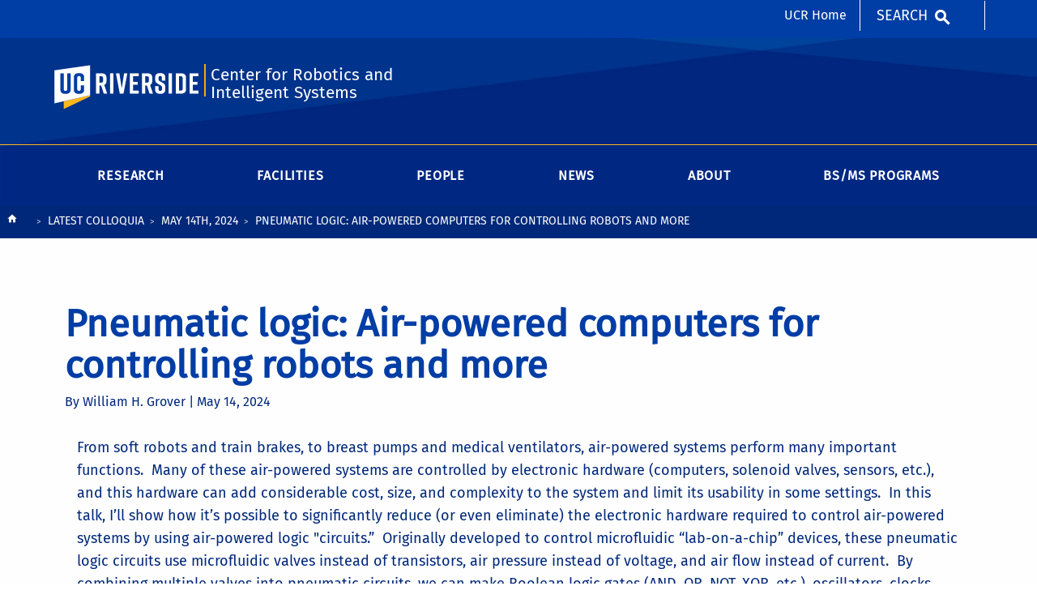

--- FILE ---
content_type: text/html; charset=UTF-8
request_url: https://cris.ucr.edu/colloquia/2024/05/14/pneumatic-logic-air-powered-computers-controlling-robots-and-more
body_size: 7049
content:
<!doctype html>
<html  lang="en" dir="ltr" prefix="og: https://ogp.me/ns#" class="no-js">
<head>
    <meta charset="utf-8" />
<script async src="https://www.googletagmanager.com/gtag/js?id=G-S8BZQKWST2"></script>
<script>window.dataLayer = window.dataLayer || [];function gtag(){dataLayer.push(arguments)};gtag("js", new Date());gtag("set", "developer_id.dMDhkMT", true);gtag("config", "G-S8BZQKWST2", {"groups":"default","page_placeholder":"PLACEHOLDER_page_location","allow_ad_personalization_signals":false});gtag("config", "G-Z1RGSBHBF7", {"groups":"default","page_placeholder":"PLACEHOLDER_page_location","allow_ad_personalization_signals":false});</script>
<meta name="description" content="From soft robots and train brakes, to breast pumps a" />
<link rel="canonical" href="https://cris.ucr.edu/colloquia/2024/05/14/pneumatic-logic-air-powered-computers-controlling-robots-and-more" />
<meta property="og:site_name" content="Center for Robotics and Intelligent Systems" />
<meta property="og:type" content="website" />
<meta property="og:url" content="https://cris.ucr.edu/colloquia/2024/05/14/pneumatic-logic-air-powered-computers-controlling-robots-and-more" />
<meta property="og:title" content="Pneumatic logic: Air-powered computers for controlling robots and more" />
<meta property="og:description" content="From soft robots and train brakes, to breast pumps a" />
<meta property="og:updated_time" content="2024-05-15T09:54:59-0700" />
<meta name="twitter:card" content="summary" />
<meta name="twitter:title" content="Pneumatic logic: Air-powered computers for controlling robots and more" />
<meta name="twitter:description" content="From soft robots and train brakes, to breast pumps a" />
<meta name="twitter:url" content="https://cris.ucr.edu/colloquia/2024/05/14/pneumatic-logic-air-powered-computers-controlling-robots-and-more" />
<meta name="Generator" content="Drupal 10 (https://www.drupal.org)" />
<meta name="MobileOptimized" content="width" />
<meta name="HandheldFriendly" content="true" />
<meta name="viewport" content="width=device-width, initial-scale=1.0" />
<link rel="icon" href="/themes/custom/ucr_cnas_1/favicon.ico" type="" />
<script>window.a2a_config=window.a2a_config||{};a2a_config.callbacks=[];a2a_config.overlays=[];a2a_config.templates={};</script>

    <title>Pneumatic logic: Air-powered computers for controlling robots and more | Center for Robotics and Intelligent Systems</title>
    <link rel="stylesheet" media="all" href="/sites/default/files/css/css_WgypVE_iUeptPVWIkUHbcDV1zf_-i0PrPNyvDg_d0vw.css?delta=0&amp;language=en&amp;theme=ucr_cnas_1&amp;include=eJxNyNEKgCAMQNEfKkdfJNPNCKYDNwv_PpAeerlcDhK5YpuA34TStflm05wrJDTeRu4xN7R4wCmaUPZstpS44BD_833xY7AaqtIQfgF2VCYl" />
<link rel="stylesheet" media="all" href="/sites/default/files/css/css_GWtEN-3kHR24v-CfMlQlZ9bJS5JVhDCb40fkIyfHKAY.css?delta=1&amp;language=en&amp;theme=ucr_cnas_1&amp;include=eJxNyNEKgCAMQNEfKkdfJNPNCKYDNwv_PpAeerlcDhK5YpuA34TStflm05wrJDTeRu4xN7R4wCmaUPZstpS44BD_833xY7AaqtIQfgF2VCYl" />
<link rel="stylesheet" media="all" href="https://use.fontawesome.com/releases/v5.6.3/css/all.css" />
<link rel="stylesheet" media="all" href="https://intra.engr.ucr.edu/css/engr-custom.css" />
<link rel="stylesheet" media="all" href="https://intra.engr.ucr.edu/css/news-feed-display2.css" />
<link rel="stylesheet" media="all" href="https://fonts.googleapis.com/css?family=Montserrat:700|Roboto+Slab:400,700|Roboto:400,700" />
<link rel="stylesheet" media="all" href="/sites/default/files/css/css_bY1M0hYMq5qnsPTRZPFJYLvRuRaE5RTAg4Ak7Qtvqmk.css?delta=6&amp;language=en&amp;theme=ucr_cnas_1&amp;include=eJxNyNEKgCAMQNEfKkdfJNPNCKYDNwv_PpAeerlcDhK5YpuA34TStflm05wrJDTeRu4xN7R4wCmaUPZstpS44BD_833xY7AaqtIQfgF2VCYl" />

    
</head>
<body class="layout path-node node--type-article">
    
      <div class="dialog-off-canvas-main-canvas" data-off-canvas-main-canvas>
    
<header data-sticky-container >
    <div class="header-sticky-container" data-ucr-sticky="0" >
        <div class="grid-container full">
                                    <div class="grid-x">
                <div class="cell small-order-2 medium-order-1 audience-container">
    <div class="grid-container audience-menu-bar">
        <div class="grid-x align-middle">
            <div class="cell medium-shrink show-for-medium global-header-menu">
                <a class="skip-main" href="#main-content" tabindex="1">Skip to main content</a>

                
            </div>
             <div id="block-ucr-cnas-1-organizationname" data-block-plugin-id="ucr_global_organization_name" class="cell auto hide-for-medium org-name">
    
        
              <a class="skip-main" tabindex="1" href="#main-content">Skip to main content</a>

<span class="parent-org-title">
    <a href="https://www.engr.ucr.edu">MARLAN AND ROSEMARY BOURNS COLLEGE OF ENGINEERING</a>
</span>

    </div>
<div class="cell medium-shrink show-for-medium cnas-ucr-home-link-container">
  <nav aria-label="global header menu">
    <ul class="menu">
      <li class="cnas-ucr-home-link"><a href="https://www.ucr.edu" target="_blank">UCR Home</a></li>
    </ul>
  </nav>
</div>
    <div id="block-ucr-cnas-1-ucriversideaudiencesearchblock" data-block-plugin-id="ucr_global_audience_search" class="cell medium-shrink show-for-medium">
        
                
            <section class="google-search">
        <button class="button audience-search-button" data-open="gscSearchFormModal">Search</button>
    </section>

    </div>
             <div class="cell shrink hide-for-medium" data-responsive-toggle="main-menu-container" data-hide-for="medium">
                <button class="mdi mdi-menu button mobile-menu-expander" id="mobile-menu-expander" type="button"
                        data-toggle="main-menu-container" aria-label="Open Navigation">
                </button>
            </div>
        </div>
    </div>
</div>

                <div class="cell small-order-1 medium-order-2 masthead-container">
    <div class="grid-container">
        <div class="grid-x align-middle">
                 <div class="cell shrink">
        <a class="masthead-logo" href="/">
            <span class="show-for-sr">UC Riverside</span>
        </a>
    </div>
    <div class="cell auto">
        <h1 class="masthead-title">
            <a href="/"> Center for Robotics and Intelligent Systems  </a>
        </h1>
    </div>
    <div class="cell auto show-for-medium">
        <p class="slogan"></p>
    </div>
         </div>
    </div>
</div>

                <div class="cell small-order-3 medium-order-3 main-nav-bar">
    <div class="grid-container" id="main-menu-container" data-animate="fade-in fade-out">
        <div class="grid-x">
                 <div id="block-ucr-cnas-1-ucriversideaudiencesearchblock-2" data-block-plugin-id="ucr_global_audience_search" class="cell hide-for-medium">
        
                
            <section class="google-search">
        <button class="button audience-search-button" data-open="gscSearchFormModal">Search</button>
    </section>

    </div>
<div id="block-ucr-cnas-1-main-menu" data-block-plugin-id="menu_block:main" class="cell main-menu-cell">
    
        
                        <nav id="primary-site-menu" aria-labelledby="primary-site-menu">
    <ul class="standard-menu vertical medium-horizontal menu align-center-middle" data-responsive-menu="accordion medium-dropdown" data-closing-time="200">
                <li>
        <a href="/research" data-drupal-link-system-path="node/66">Research</a>
                                <ul class="vertical menu submenu">
                <li>
        <a href="/research/controls-robotics" data-drupal-link-system-path="node/541">Controls &amp; Robotics</a>
                </li>
            <li>
        <a href="/research/machine-learning" data-drupal-link-system-path="node/546">Machine Intelligence</a>
                </li>
            <li>
        <a href="/research/embedded-systems" data-drupal-link-system-path="node/556">Embedded Systems</a>
                </li>
            <li>
        <a href="/research/mobile-communications" data-drupal-link-system-path="node/551">Mobile Communications</a>
                </li>
            <li>
        <a href="/research/application-areas" data-drupal-link-system-path="node/561">Application Areas</a>
                </li>
            </ul>
        
                </li>
            <li>
        <a href="/facilities" data-drupal-link-system-path="node/526">Facilities </a>
                </li>
            <li>
        <a href="/about/people" data-drupal-link-system-path="node/31">People</a>
                </li>
            <li>
        <a href="/about/news" data-drupal-link-system-path="node/761">News</a>
                </li>
            <li>
        <a href="/about" data-drupal-link-system-path="node/571">About</a>
                </li>
            <li>
        <a href="https://robotics.ucr.edu/" target="_blank">BS/MS Programs </a>
                </li>
            </ul>
</nav>
        




    </div>
         </div>
    </div>
</div>

            </div>
        </div>
    </div>
</header>
<main>
    <div id="content-container">
                    <div id="hero-panel-area">
        <div class="views-element-container" id="block-ucr-cnas-1-head-image-title-block" data-block-plugin-id="views_block:content_views-content_head_image_title_block">
        
                
        <div><div class="js-view-dom-id-71241e7afa5a5583405a12ad3c1baab56ebf12a389dbbc00f440c8ea8ae8cbf2">
  
  
  

  
  
  

    

  
  

  
  
</div>
</div>

    </div>

</div>

                <div class="grid-container primary-content-header">
                            <div class="grid-x grid-padding-x">
                        <div class="cell">
        <div data-drupal-messages-fallback class="hidden"></div>

    </div>

                </div>
                        <div class="grid-x grid-padding-x">
                    <div id="block-ucr-cnas-1-breadcrumbs" data-block-plugin-id="system_breadcrumb_block" class="cell">
    
        
                <div><span id="system-breadcrumb" class="visually-hidden">Breadcrumb</span></div>
    <div class="grid-container full">
        <div class="grid-x breadcrumb-container">
            <div class="shrink cell breadcrumb-home">
                <a href="/" aria-label="Redirects to the homepage of this site."><span class="mdi mdi-home breadcrumb-home-icon"></span></a>
            </div>
            <div class="auto cell breadcrumb-list">
                <nav aria-labelledby="system-breadcrumb">
                    <ul class="breadcrumbs">
                                                                                  <li class="list-no-display"><span>&nbsp;</span></li>
                                                                                                                <li>
                                                                            <a href="/colloquia">Latest Colloquia</a>
                                                                    </li>
                                                                                                                <li>
                                                                            <a href="/colloquia/2024/05/14">May 14th, 2024</a>
                                                                    </li>
                                                                                                                <li>
                                                                            <span>Pneumatic logic: Air-powered computers for controlling robots and more</span>
                                                                    </li>
                                                                        </ul>
                </nav>
            </div>
        </div>
    </div>

    </div>
<div id="block-ucr-cnas-1-page-title" data-block-plugin-id="page_title_block" class="cell">
    
        
            
  <div class="ucr-articles--page--title">
          <div class="ucr-articles--page--title--simple">
        <h1><span>Pneumatic logic: Air-powered computers for controlling robots and more</span>
</h1>
                        <div class="ucr-articles--page--title--author-info">
          <span class="author-name">By William H. Grover | </span><span class="author-date">May 14, 2024</span>        </div>
              </div>
      </div>

    </div>


            </div>
                            <div class="grid-x grid-padding-x">
                    
                </div>
                    </div>
        <div id="main-content"></div>
                        <div class="grid-container full primary-content-area">
                    <div class="grid-x">
                                                                        <div class="cell large-auto small-order-3 medium-order-3 large-order-2 pca-content">
                              <div>
    <div id="block-ucr-cnas-1-content" data-block-plugin-id="system_main_block">
  
    
      <div class="grid-container">
    <div class="grid-x grid-padding-x grid-padding-y">
        <div class="cell padding-top-0">
            <div class="ucr-articles--page--full">
                                <div class="ucr-articles--page--full--body">
                    
            <p>From soft robots and train brakes, to breast pumps and medical ventilators, air-powered systems perform many important functions. &nbsp;Many of these air-powered systems are controlled by electronic hardware (computers, solenoid valves, sensors, etc.), and this hardware can add considerable cost, size, and complexity to the system and limit its usability in some settings. &nbsp;In this talk, I’ll show how it’s possible to significantly reduce (or even eliminate) the electronic hardware required to control air-powered systems by using air-powered logic "circuits.” &nbsp;Originally developed to control microfluidic “lab-on-a-chip” devices, these pneumatic logic circuits use microfluidic valves instead of transistors, air pressure instead of voltage, and air flow instead of current. &nbsp;By combining multiple valves into pneumatic circuits, we can make Boolean logic gates (AND, OR, NOT, XOR, etc.), oscillators, clocks, counters, memory, and even simple programmable computers that all run on air. &nbsp;We’ve shown that these pneumatic logic circuits can control (and detect problems in) soft robots, biomedical devices, and many other air-powered systems, all while being cheaper, smaller, more efficient, and safer than their electronic counterparts.</p>
    
                </div>
                <div class="ucr-articles--page--full--sharing">
                    <div class="sharing-title">Share This</div><span class="a2a_kit a2a_kit_size_32 addtoany_list" data-a2a-url="https://cris.ucr.edu/colloquia/2024/05/14/pneumatic-logic-air-powered-computers-controlling-robots-and-more" data-a2a-title="Pneumatic logic: Air-powered computers for controlling robots and more"><a class="a2a_button_facebook"></a><a class="a2a_button_twitter"></a><a class="a2a_button_linkedin"></a><a class="a2a_button_google_plus"></a><a class="a2a_button_email"></a></a><a class="a2a_button_printfriendly"></a><a class="a2a_dd addtoany_share" aria-label="more options to share" href="https://www.addtoany.com/share#url=https%3A%2F%2Fcris.ucr.edu%2Fcolloquia%2F2024%2F05%2F14%2Fpneumatic-logic-air-powered-computers-controlling-robots-and-more&amp;title=Pneumatic%20logic%3A%20Air-powered%20computers%20for%20controlling%20robots%20and%20more"></a></span><script>
    (function () {
        const customClassName = 'show-for-sr';
        const targetContainer = document.querySelector('.a2a_kit.addtoany_list');
        
        if (!targetContainer) return;

        const addClassToLabels = () => {
            const labels = targetContainer.querySelectorAll('.a2a_label');
            if (labels.length > 0) {
                labels.forEach(label => {
                    if (!label.classList.contains(customClassName)) {
                        label.classList.add(customClassName);
                    }
                });
                console.log('Successfully applied show-for-sr class to AddToAny labels.');
                return true;
            }
            return false;
        };

        const observerConfig = { childList: true, subtree: true };
        const observer = new MutationObserver((mutationsList, observer) => {
            if (addClassToLabels()) {
                observer.disconnect();
            }
        });

        if (!addClassToLabels()) {
            observer.observe(targetContainer, observerConfig);
        }
    })();
</script>
                </div>
                                <div class="ucr-articles--page--full--view-more">
                    
            <a href="/colloquia">More Colloquia</a>
    
                </div>
            </div>
        </div>
    </div>
</div>

  </div>

  </div>

                        </div>
                                            </div>
                </div>
                            </div>
</main>
<footer >
    <div class="footer-container">
        <div class="footer-content-area">
            <div class="grid-container">
                                <div class="grid-x grid-padding-x footer-columns">
                                            <div class="cell medium-auto">
      
      
      <section class="footer-item ucr-footer-info">
        <span class="footer-logo"><span class="show-for-sr">University of California, Riverside</span></span>
        <address>
         <p>900 University Ave.<br />
            Riverside, CA 92521</p>
            <p>Tel: (951) 827-1012</p>
        </address>
            </section>


</div>

                                                                    <div class="cell medium-auto">
            <section id="block-ucr-cnas-1-ucriversidefooterdeptinformationblock" data-block-plugin-id="ucr_global_footer_dept_info" class="footer-item footer-dept-info">
        
                
                                                                                    
    
    
    

                        
    
    
    

    <h2>CENTER FOR RESEARCH IN INTELLIGENT SYSTEMS</h2>
    <address class="address_2">
       <p> <a href="https://campusmap.ucr.edu?loc=BRHNL" target="_blank">            900 University Ave.
            <br />Suite 343 Winston Chung Hall             <br />Riverside, CA 92521             </a></p>
    		<p> tel: (951) 827-2484<br />                        email: <a href="mailto:crisresearch@engr.ucr.edu">crisresearch@engr.ucr.edu</a>                </p>

        </address>
    
    </section>

    </div>

                                                                
                                                        </div>
            </div>
        </div>
        <div class="site-legal-footer">
            <div class="grid-container">
                <div class="grid-x grid-padding-x">
                    <div class="cell">
                        <ul>
                            <!--<li><a href="/feedback" title="Send Feedback E-mail">Feedback</a></li>-->
                            <li><a href="https://www.ucr.edu/privacy.html">Privacy and Accessibility</a></li>
                            <li><a href="https://ucrsupport.service-now.com/ucr_portal?id=ucr_accessibility_form">Report barrier to accessibility</a></li>
                            <li><a href="https://www.ucr.edu/terms.html">Terms and Conditions</a></li>
                            <li>© 2025 Regents of the University of California</li>
                        </ul>
                    </div>
                </div>
            </div>
        </div>
    </div>
</footer>
    <div class="large reveal" id="gscSearchFormModal" data-reveal data-animation-in="fade-in" data-animation-out="fade-out">
    <div class="gsc-modal-top">
        <span class="gsc-welcome-text">Let us help you with your search</span>
        <button class="close-button" data-close aria-label="Close modal" type="button"><span aria-hidden="true">&times;</span></button>
    </div>
    <form id="audience-search-form" name="gsc-search-form" action="https://www.ucr.edu/search-results">
        <div class="gsc-modal-body">
            <div class="grid-container full">
                <div class="grid-x grid-padding-x grid-padding-y align-center-middle text-center">
                    <div class="cell">
                        <label id="searchbox-label" class="hidden" aria-label="Enter your Search Criteria.">Enter your Search Criteria</label>
                        <input type="text" maxlength="255" id="audience-search" name="q" value="" aria-labelledby="searchbox-label" placeholder="Search for..." />
                    </div>
                                            <div class="cell medium-6">
                            <button class="button gsc-modal-button-submit" type="submit" name="search-by" value="all">Search</button>
                        </div>
                        <div class="cell medium-6">
                            <button type="button" class="button gsc-modal-button-close" data-close>Cancel</button>
                        </div>
                                    </div>
            </div>
        </div>
    </form>
</div>

  </div>

    
    <script type="application/json" data-drupal-selector="drupal-settings-json">{"path":{"baseUrl":"\/","pathPrefix":"","currentPath":"node\/780","currentPathIsAdmin":false,"isFront":false,"currentLanguage":"en"},"pluralDelimiter":"\u0003","suppressDeprecationErrors":true,"bu":{"notify_ie":-2,"notify_firefox":-2,"notify_opera":-2,"notify_safari":-2,"notify_chrome":-2,"insecure":true,"unsupported":false,"mobile":true,"visibility_type":"hide","visibility_pages":"admin\/*","source":"\/\/browser-update.org\/update.min.js","show_source":"","position":"top","text_override":"","reminder":6,"reminder_closed":6,"new_window":true,"url":"","no_close":false,"test_mode":false},"google_analytics":{"account":"G-S8BZQKWST2","trackOutbound":true,"trackMailto":true,"trackTel":true,"trackDownload":true,"trackDownloadExtensions":"7z|aac|arc|arj|asf|asx|avi|bin|csv|doc(x|m)?|dot(x|m)?|exe|flv|gif|gz|gzip|hqx|jar|jpe?g|js|mp(2|3|4|e?g)|mov(ie)?|msi|msp|pdf|phps|png|ppt(x|m)?|pot(x|m)?|pps(x|m)?|ppam|sld(x|m)?|thmx|qtm?|ra(m|r)?|sea|sit|tar|tgz|torrent|txt|wav|wma|wmv|wpd|xls(x|m|b)?|xlt(x|m)|xlam|xml|z|zip"},"statistics":{"data":{"nid":"780"},"url":"\/core\/modules\/statistics\/statistics.php"},"ajax":[],"user":{"uid":0,"permissionsHash":"722e93da8d0df864b0d54b90ea8c2443a47a0e0fd872d8be9bff69cfb4eb3cb0"}}</script>
<script src="/sites/default/files/js/js_6TCt6kQjx85xha6aJw0R0PD9MyK5KHUvXrARhhIS43k.js?scope=footer&amp;delta=0&amp;language=en&amp;theme=ucr_cnas_1&amp;include=eJxdyVEKwyAQRdENWSUrkudojO3gBJ35cPeFNhDI3-Vc5KyCvgKu8PuQri5ZSObpKPQpw1WRyiWig5c2muEJbiq0zd_Lw06wv8UZjUgdM26hsiTw6_3HXHYY661ftQE3nQ"></script>
<script src="https://static.addtoany.com/menu/page.js" defer></script>
<script src="/sites/default/files/js/js_t_okW72AiYOD0ZV7x-UAi89v8JUs69lnnJmlfBDh7Gc.js?scope=footer&amp;delta=2&amp;language=en&amp;theme=ucr_cnas_1&amp;include=eJxdyVEKwyAQRdENWSUrkudojO3gBJ35cPeFNhDI3-Vc5KyCvgKu8PuQri5ZSObpKPQpw1WRyiWig5c2muEJbiq0zd_Lw06wv8UZjUgdM26hsiTw6_3HXHYY661ftQE3nQ"></script>

</body>
</html>

--- FILE ---
content_type: text/css
request_url: https://intra.engr.ucr.edu/css/news-feed-display2.css
body_size: 1486
content:
/* news-feed-display2.css */
.article-image :not(img) {
    display: none!important;
}
.article-date {
    margin: 0px 1rem 0.5rem 1rem;
}
.article-date .date {
    font-size: 16px;
    font-weight: 300;
    color: #003da5;
    border: none;
}

.article-title {
    color: #003da5 !important;
    font-size: 21px;
    line-height: 21px;
    font-weight: 700;
    text-transform: uppercase;
    margin-bottom: 20px;
    font-family: "Fira Sans Regular","Helvetica Neue",Helvetica,Roboto,Arial,sans-serif;
}
.article-body {
    color: #000;
    font-size: 16px;
    font-weight: normal;
    padding: 0px 1rem 1rem 1rem;
    overflow: hidden;
    max-height: 220px;
}

.feed-display-container .field-content,.feed-display-container .feed-article {
    border: none;
    border-left: 1px solid #003da5;
    min-height: 251px;
    max-height: 620px;
    padding: 0px 0.8rem 20px;
    text-align: left;
    margin-bottom:2rem
}


.feed-display-container .ucr-custom-block {
    margin: 60px 1rem!important;
    padding: unset!important;
}
.feed-display-container .grid-margin-y .cell {
    margin: 0;
}

.colloquia-feed-display .ucr-articles--page--title--author-info {
    margin: 0 1rem 0.5rem 1rem;
}
.primary-content-area .colloquia-feed-display small {
    color: #717171;
}
.ucr-custom-block.ucr-articles--block .colloquia-feed-display .more-link {
    display: flex;
    flex-direction: row;
    justify-content: flex-end;
}